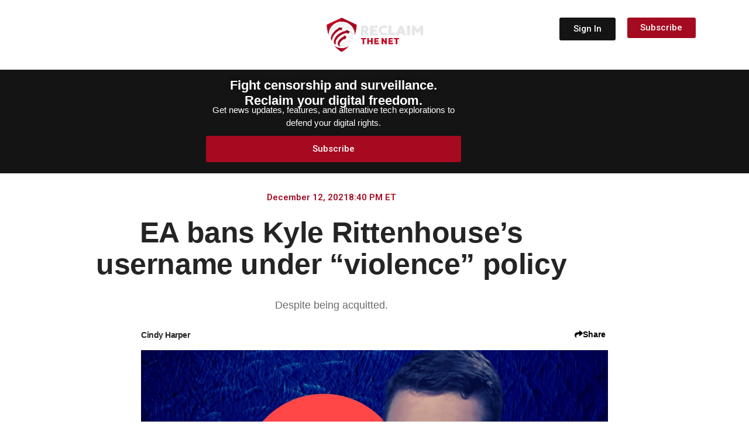

--- FILE ---
content_type: text/javascript
request_url: https://reclaimthenet.org/wp-content/plugins/elementor-pro/assets/js/search.5d88e65c03029f91931d.bundle.min.js
body_size: 3474
content:
/*! elementor-pro - v3.34.0 - 20-01-2026 */
"use strict";(self.webpackChunkelementor_pro=self.webpackChunkelementor_pro||[]).push([[187],{7112:(e,t,s)=>{Object.defineProperty(t,"__esModule",{value:!0}),t.default=void 0;var n=s(6914);class SearchKeyboardHandler extends elementorModules.frontend.handlers.Base{focusableResultElements;currentResultFocusedIndex=-1;__construct(...e){super.__construct(...e),elementorFrontend.hooks.addAction("search:results-updated",this.loadResultElementsEvents.bind(this))}getDefaultSettings(){return{selectors:{searchWrapper:".e-search",searchField:".e-search-input",resultsContainer:".e-search-results-container",loopItem:".e-loop-item",clearIcon:".e-search-input-wrapper > svg, .e-search-input-wrapper > i"}}}getDefaultElements(){const e=this.getSettings("selectors");return{resultsContainer:this.$element[0].querySelector(e.resultsContainer),searchField:this.$element[0].querySelector(e.searchField),clearIcon:this.$element[0].querySelector(e.clearIcon)}}setFocusableElements(e){const t=(0,n.focusableElementSelectors)(),s=e.querySelectorAll(t);this.focusableResultElements=Array.from(s).filter((e=>!e.disabled&&!e.inert&&-1!==e.tabIndex))}isSearchInputFocused(){return this.elements.searchField===elementorFrontend.elements.window.document.activeElement}bindEvents(){this.boundHandleKeyboardNavigation=this.handleKeyboardNavigation.bind(this),this.boundHandleEscapeKey=this.handleEscapeKey.bind(this),this.elements.searchField.addEventListener("keydown",this.boundHandleKeyboardNavigation),elementorFrontend.elements.window.document.addEventListener("keydown",this.boundHandleEscapeKey),this.elements.searchField.addEventListener("focus",this.openResults.bind(this))}loadResultElementsEvents(){this.setFocusableElements(this.$element[0].querySelector(this.getSettings("selectors.resultsContainer"))),this.focusableResultElements?.forEach((e=>{e.addEventListener("keydown",this.handleKeyboardNavigation.bind(this))}))}unbindEvents(){this.boundHandleKeyboardNavigation&&this.elements.searchField.removeEventListener("keydown",this.boundHandleKeyboardNavigation),elementorFrontend.elements.window.document.removeEventListener("keydown",this.boundHandleEscapeKey),this.elements.searchField.removeEventListener("focus",this.openResults.bind(this))}handleKeyboardNavigation(e){switch(e.key){case"ArrowDown":this.focusNextElement();break;case"ArrowUp":this.focusPreviousElement();break;case"Enter":this.handleEnterKey()}}areResultsClosed(){return 0===this.elements.resultsContainer.querySelectorAll(this.getSettings("selectors.loopItem")).length||this.elements.resultsContainer.classList.contains("hidden")}openResults(){this.areResultsClosed()&&(this.elements.resultsContainer.classList.remove("hidden"),elementorFrontend.hooks.doAction("search:results-displayed",this.getID()))}handleEnterKey(){this.closeResults()}handleEscapeKey(e){if("Escape"!==e.key)return;const t=elementorFrontend.elements.window.document.activeElement;(this.elements.resultsContainer.contains(t)||!1)&&this.elements.searchField.focus(),this.closeResults()}focusNextElement(){this.isSearchInputFocused()?this.currentResultFocusedIndex=0:(this.currentResultFocusedIndex++,this.checkFocusIndexBounds()),this.updateFocus()}focusPreviousElement(){this.isSearchInputFocused()?this.currentResultFocusedIndex=this.focusableResultElements.length-1:(this.currentResultFocusedIndex--,this.checkFocusIndexBounds()),this.updateFocus()}checkFocusIndexBounds(){this.currentResultFocusedIndex>=this.focusableResultElements.length?this.currentResultFocusedIndex=-1:this.currentResultFocusedIndex<-1&&(this.currentResultFocusedIndex=this.focusableResultElements.length-1)}updateFocus(){-1===this.currentResultFocusedIndex?this.focusSearchAndMoveCursorToEnd():this.setFocusToElement(this.focusableResultElements[this.currentResultFocusedIndex])}closeResults(){this.elements.resultsContainer.classList.add("hidden"),this.updateAriaExpanded(!1)}updateAriaExpanded(e){this.elements.searchField.setAttribute("aria-expanded",e)}focusSearchAndMoveCursorToEnd(){const e=this.elements.searchField,t=e.value.length;this.setFocusToElement(this.elements.searchField),e.setSelectionRange(t,t)}setFocusToElement(e){e.focus()}}t.default=SearchKeyboardHandler},6963:(e,t,s)=>{var n=s(6784);Object.defineProperty(t,"__esModule",{value:!0}),t.default=void 0;var i=n(s(5012));class Search extends elementorModules.frontend.handlers.Base{debounceTimeoutId;page_number;__construct(...e){super.__construct(...e),elementorFrontend.hooks.addAction("search:results-displayed",this.hideOtherResults.bind(this))}getDefaultSettings(){return{selectors:{searchWrapper:".e-search",searchField:".e-search-input",submitButton:".e-search-submit",clearIcon:".e-search-input-wrapper > svg, .e-search-input-wrapper > i",searchIcon:".e-search-label > svg, .e-search-label > i",resultsContainer:".e-search-results-container",results:".e-search-results",links:"a.page-numbers:not(.current)"},classes:{searchResultsListWrapper:"e-search-results-list",searchResultsPagination:"elementor-pagination"}}}getDefaultElements(){const e=this.getSettings("selectors");return{searchWidget:this.$element[0],searchWrapper:this.$element[0].querySelector(e.searchWrapper),searchField:this.$element[0].querySelector(e.searchField),submitButton:this.$element[0].querySelector(e.submitButton),clearIcon:this.$element[0].querySelector(e.clearIcon),searchIcon:this.$element[0].querySelector(e.searchIcon),resultsContainer:this.$element[0].querySelector(e.resultsContainer),results:this.$element[0].querySelector(e.results),links:this.$element[0].querySelectorAll(e.links)}}onInit(){super.onInit(),this.changeClearIconVisibility(!0),this.updateInputStyle(),this.toggleSearchResultsVisibility=this.toggleSearchResultsVisibility.bind(this),document.addEventListener("click",this.toggleSearchResultsVisibility),document.fonts.ready.then((()=>this.updateInputStyle()))}onDestroy(){document.removeEventListener("click",this.toggleSearchResultsVisibility)}bindEvents(){this.elements.submitButton.addEventListener("click",this.onSubmit.bind(this)),this.elements.searchField.addEventListener("input",(e=>{this.changeClearIconVisibility(!e.target.value.length),this.debounce(this.onType)(e)})),this.elements.searchField.addEventListener("keydown",this.onSearchFieldKeydown.bind(this)),this.elements.searchWidget.addEventListener("click",this.onClick.bind(this)),["focusin","focusout"].forEach((e=>{this.elements.searchField.addEventListener(e,this.toggleWidgetFocusClass.bind(this))})),this.elements.clearIcon?.addEventListener("click",this.onClear.bind(this)),this.linksEventListeners()}linksEventListeners(){this.elements.links.length&&this.elements.links.forEach((e=>{e.addEventListener("click",(e=>{this.handleLinkClick(e)}))}))}handleLinkClick(e){e.preventDefault();const t=e?.target.getAttribute("href"),s=new URLSearchParams(new URL(t).search).get("e-search-page");this.page_number=s?parseInt(s,10):1,this.removeLinksListeners(),this.renderLiveResults()}removeLinksListeners(){this.elements.links.length&&this.elements.links.forEach((e=>{e.removeEventListener("click",this.handleLinkClick)}))}reInitLinks(){this.elements.links=document.querySelectorAll(`[data-id="${this.getID()}"] a.page-numbers:not(.current)`),this.linksEventListeners()}onClick(){this.elements.resultsContainer.classList.add("hide-loader")}onType(e){if(e.preventDefault(),this.updateAriaLabel(this.elements.searchField.value),!this.elements.searchField.value.length)return void this.clearResultsMarkup();const t=this.getMinimumSearchLength();this.shouldShowLiveResults()&&this.elements.searchField.value.length>=t&&(this.page_number=1,this.renderLiveResults())}toggleWidgetFocusClass(e){const t="focusin"===e.type;this.$element[0].classList.toggle("e-focus",t)}onSubmit(e){elementorFrontend.isEditMode()&&e.preventDefault()}onClear(e){e.preventDefault(),this.elements.searchField.value="",this.clearResultsMarkup(),this.elements.searchField.focus(),this.changeClearIconVisibility(!0)}onSearchFieldKeydown(e){"Enter"===e.code&&(this.clearResultsMarkup(),this.onSubmit(e))}fetchUpdatedSearchWidgetMarkup(){return fetch(`${elementorProFrontend.config.urls.rest}elementor-pro/v1/refresh-search`,this.getFetchArgumentsForSearchUpdate())}getMinimumSearchLength(){return this.getElementSettings().minimum_search_characters||3}shouldShowLiveResults(){return this.getElementSettings().live_results&&this.getElementSettings().template_id}renderLiveResults(){if(document.querySelector(`.elementor-element-${this.getID()}`)){if(this.elements.searchField.value)return this.elements.resultsContainer.classList.remove("hide-loader"),this.elements.resultsContainer.classList.remove("hidden"),this.fetchUpdatedSearchWidgetMarkup().then((e=>e instanceof Response&&e?.ok&&!(400<=e?.status)?e.json():{})).catch((()=>({}))).then((e=>{if(!e?.data)return void this.updateAriaExpanded(!1);const t=this.createResultNode(e);this.elements.results.replaceChildren(t.resultContentNode),this.elements.results.append(t.paginationNode),this.elements.resultsContainer.classList.add("hide-loader"),this.maybeHandleNoResults(t.resultContentNode),elementorFrontend.hooks.doAction("search:results-updated")})).finally((()=>{const e=document.querySelectorAll(`[data-id="${this.getID()}"] .e-loop-item`);(0,i.default)(e),this.reInitLinks(),ElementorProFrontendConfig.settings.lazy_load_background_images&&document.dispatchEvent(new Event("elementor/lazyload/observe"))}));this.clearResultsMarkup()}}maybeHandleNoResults(e){const t=!!e.querySelector(".e-search-nothing-found-message");this.elements.results.classList[t?"add":"remove"]("no-results"),t||this.hideOtherResults()}hideOtherResults(e=null){if(e&&e!==this.getID())return;const t=document.querySelectorAll(`${this.getSettings("selectors").resultsContainer}:not(.hidden)`);Array.from(t).filter((e=>!e.closest(`.elementor-element-${this.getID()}`))).forEach((e=>e.classList.add("hidden")))}createResultNode(e){const t=document.createElement("div"),s=this.getSettings("classes.searchResultsListWrapper"),n=document.createElement("nav"),i=this.getSettings("classes.searchResultsPagination");n.setAttribute("class",i),n.setAttribute("aria-label","Pagination"),t.setAttribute("class",s),n.innerHTML=e.pagination,t.innerHTML=e.data;const r=t.querySelectorAll(".e-loop-item").length>0;return this.updateAriaExpanded(r),{resultContentNode:t,paginationNode:n}}updateAriaExpanded(e){this.elements.searchField.setAttribute("aria-expanded",e?"true":"false")}updateAriaLabel(e){e?this.elements.resultsContainer.setAttribute("aria-label",`Results for ${e}`):this.elements.resultsContainer.removeAttribute("aria-label")}clearResultsMarkup(){this.elements.results.innerHTML="",this.updateAriaExpanded(!1)}getFetchArgumentsForSearchUpdate(){const e=this.prepareSearchUpdateRequestData(),t={method:"POST",headers:{"Content-Type":"application/json"},body:JSON.stringify(e)};return elementorFrontend.isEditMode()&&elementorPro.config.eSearch?.nonce&&(t.headers["X-WP-Nonce"]=elementorPro.config.eSearch?.nonce),t}prepareSearchUpdateRequestData(){const e=""+this.getID(),t={post_id:this.getClosestDataElementorId(this.$element[0]),widget_id:e,search_term:this.elements.searchField.value||"",page_number:this.page_number};if(elementorFrontend.isEditMode()){const s=window.top.$e.components.get("document").utils.findContainerById(e);t.widget_model=s.model.toJSON({remove:["default","editSettings","defaultEditSettings"]}),t.is_edit_mode=!0}return t}getClosestDataElementorId(e){const t=e.closest("[data-elementor-id]");return t?t.getAttribute("data-elementor-id"):0}debounce(e,t=300){return(...s)=>{clearTimeout(this.debounceTimeoutId),this.debounceTimeoutId=setTimeout((()=>e.apply(this,s)),t)}}updateInputStyle(e=["searchIcon","clearIcon"]){const t={searchIcon:"icon-label",clearIcon:"icon-clear"},s=this.$element[0].style,n=this.getAllDisplayNoneParents(this.$element[0].parentNode);this.setElementsDisplay(n,"block");for(const n of e){const{width:e}=this.elements[n]?.getBoundingClientRect()||{width:0},i=t[n];s.setProperty(`--e-search-${i}-absolute-width`,e+"px"),this.elements.searchField.classList[e?"remove":"add"](`no-${i}`)}this.setElementsDisplay(n,""),this.elements.searchWrapper.classList.remove("hidden")}changeClearIconVisibility(e){this.elements.clearIcon?.classList[e?"add":"remove"]("hidden")}toggleSearchResultsVisibility(e){const t=this.getSettings("selectors"),s=`.elementor-element-${this.getID()}`,{target:n}=e,i=!!n?.closest(`${s} ${t.resultsContainer}`)||n?.classList?.contains(t.resultsContainer)&&!!n?.closest(s),r=!!n?.closest(`${s} ${t.searchWrapper}`),l=n?.classList?.contains(t.searchField.replace(".","")),a=this.elements.resultsContainer?.children?.length;i&&this.hideOtherResults(),a&&!i&&(l&&r||this.elements.resultsContainer.classList.add("hidden"))}getAllDisplayNoneParents(e,t=[]){if(!e||e===document.body)return t;return"none"===window.getComputedStyle(e).display&&t.push(e),this.getAllDisplayNoneParents(e.parentNode,t)}setElementsDisplay(e,t){e.forEach((e=>{e.style.display=t}))}onElementChange(e){const t={search_field_icon_label_size:()=>this.updateInputStyle(["searchIcon"]),icon_clear_size:()=>this.updateInputStyle(["clearIcon"])};t[e]&&t[e]()}}t.default=Search}}]);